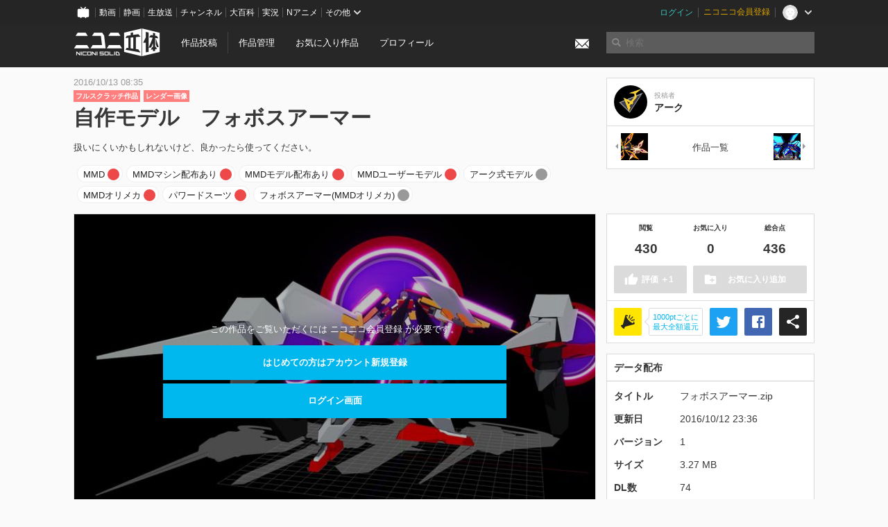

--- FILE ---
content_type: text/html; charset=utf-8
request_url: https://3d.nicovideo.jp/works/td27882
body_size: 7923
content:
<!DOCTYPE html><html dir="ltr" itemscope="" itemtype="http://schema.org/Product" lang="ja" xmlns="http://www.w3.org/1999/xhtml" xmlns:fb="http://ogp.me/ns/fb#" xmlns:og="http://ogp.me/ns#"><head><meta content="edge, chrome=1" http-equiv="X-UA-Compatible" /><meta content="width=device-width, initial-scale=1.0" name="viewport" /><meta charset="UTF-8" /><meta content="ニコニ立体, 3D, MMD, 立体, Unity3D, ニコニコ立体, ニコニコ" name="keywords" /><meta content="扱いにくいかもしれないけど、良かったら使ってください。" name="description" /><meta content="「自作モデル　フォボスアーマー」 / アーク さんの作品 - ニコニ立体" itemprop="name" /><meta content="扱いにくいかもしれないけど、良かったら使ってください。" itemprop="description" /><meta content="ja_JP" property="og:locale" /><meta content="「自作モデル　フォボスアーマー」 / アーク さんの作品 - ニコニ立体" property="og:title" /><meta content="扱いにくいかもしれないけど、良かったら使ってください。" property="og:description" /><meta content="ニコニ立体" property="og:site_name" /><meta content="https://3d.nicovideo.jp/works/td27882" property="og:url" /><meta content="website" property="og:type" /><meta content="https://3d.nicovideo.jp/upload/contents/td27882/5e611a479ab367f24003946178a2e9e4_normal.jpg" itemprop="image" /><meta content="https://3d.nicovideo.jp/upload/contents/td27882/5e611a479ab367f24003946178a2e9e4_normal.jpg" property="og:image" /><meta content="summary_large_image" name="twitter:card" /><meta content="@niconisolid" name="twitter:site" /><meta content="「自作モデル　フォボスアーマー」 / アーク さんの作品 - ニコニ立体" name="twitter:title" /><meta content="扱いにくいかもしれないけど、良かったら使ってください。" name="twitter:description" /><meta content="https://3d.nicovideo.jp/upload/contents/td27882/5e611a479ab367f24003946178a2e9e4_normal.jpg" name="twitter:image" /><title>「自作モデル　フォボスアーマー」 / アーク さんの作品 - ニコニ立体</title><link href="https://3d.nicovideo.jp/works/td27882" rel="canonical" /><link href="/favicon.ico" rel="shortcut icon" type="image/vnd.microsoft.icon" /><meta name="csrf-param" content="authenticity_token" />
<meta name="csrf-token" content="IUReyukS4RYnufD35gcxFRXwXA9dHNgHV7UA6v1erVZ1Mg7XlJsYspJ+STbLzZi09y2OPtw9V+x8ojKHRYCY1Q==" /><link rel="stylesheet" media="all" href="//cdnjs.cloudflare.com/ajax/libs/select2/3.4.6/select2.min.css" /><link rel="stylesheet" media="all" href="/assets/application-294ba2906ea1961f16634a633efdf9b48489f1042d9d15e4413e02cf756a0ff7.css" /><link rel="stylesheet" media="all" href="/assets/niconico/common_header-d286a9105534732c34da1aa1ac83798fc8cf5be651ccf67d3fb9d6d7260fb76b.css?0c2be1ce87f3f0ac5e8fa2fb65b43f6d" /><script src="//cdnjs.cloudflare.com/ajax/libs/jquery/2.1.0/jquery.min.js"></script><script src="https://res.ads.nicovideo.jp/assets/js/ads2.js?ref=3d" type="text/javascript"></script><script src="https://wktk.cdn.nimg.jp/wktkjs/3/wktk.min.js" type="text/javascript"></script><script>(() => {
  const hash = '';
  const isCreator = false;

  window.NiconiSolidGA = {
    getState() {
      const ga_attributes = document.getElementById('ga-attributes');

      return {
        hash,
        isLogined: !!hash,
        isCreator,
        workType: ga_attributes ? ga_attributes.getAttribute('data-work-type') : null,
        isDownloadable: ga_attributes ? ga_attributes.getAttribute('data-is-downloadable') : null,
        ownerId: ga_attributes ? ga_attributes.getAttribute('data-owner-id') : null
      };
    },
    pushDataLayer() {
      const state = this.getState();
      const data = {
        content: {
          is_creator: state.isCreator,
          work_type: state.workType,
          is_downloadable: state.isDownloadable,
          is_logined: state.isLogined,
          owner_id: state.ownerId,
        }
      };

      window.NicoGoogleTagManagerDataLayer.push(data);
    }
  };

  window.NicoGoogleTagManagerDataLayer = [];
  window.NiconiSolidGA.pushDataLayer();

  function pageChange() {
    window.NiconiSolidGA.pushDataLayer();
    window.NicoGoogleTagManagerDataLayer.push({'event': 'page_change'});
  }

  $(document).on('pjax:end', pageChange);
  document.addEventListener('DOMContentLoaded', pageChange);
})();</script><script>(function (w, d, s, l, i) {
  w[l] = w[l] || [];
  w[l].push({'gtm.start': new Date().getTime(), event: 'gtm.js'});
  const f = d.getElementsByTagName(s)[0], j = d.createElement(s), dl = l != 'dataLayer' ? '&l=' + l : '';
  j.async = true;
  j.src = 'https://www.googletagmanager.com/gtm.js?id=' + i + dl;
  f.parentNode.insertBefore(j, f);
})(window, document, 'script', 'NicoGoogleTagManagerDataLayer', 'GTM-KXT7G5G');</script><script>(function (i, s, o, g, r, a, m) {
  i['GoogleAnalyticsObject'] = r;
  i[r] = i[r] || function () {
    (i[r].q = i[r].q || []).push(arguments)
  }, i[r].l = 1 * new Date();
  a = s.createElement(o), m = s.getElementsByTagName(o)[0];
  a.async = 1;
  a.src = g;
  m.parentNode.insertBefore(a, m)
})(window, document, 'script', '//www.google-analytics.com/analytics.js', 'ga');

(function () {
  const hash = window.NiconiSolidGA.getState().hash;
  ga('create', 'UA-49433288-1', (hash !== '') ? {'userId': hash} : null);
  ga('set', 'dimension5', hash !== '');

  const callGaOld = function () {
    const state = window.NiconiSolidGA.getState();

    ga('set', 'dimension1', state.isCreator);
    ga('set', 'dimension2', state.workType);
    ga('set', 'dimension3', true); // deprecated
    ga('set', 'dimension4', state.isDownloadable);
    ga('set', 'dimension6', state.ownerId);

    ga('send', 'pageview', window.location.pathname + window.location.search);
  };

  $(document).on('pjax:end', callGaOld);
  document.addEventListener('DOMContentLoaded', callGaOld);
})();</script></head><body class="application"><noscript><iframe height="0" src="https://www.googletagmanager.com/ns.html?id=GTM-KXT7G5G" style="display:none;visibility:hidden" width="0"></iframe></noscript><div id="CommonHeader"></div><header><div class="header container" role="navigation"><div class="row"><div class="main-area-left"><div class="collapse"><a class="logo brand-logo header-logo" href="/"><span class="invisible">ニコニ立体</span></a><ul class="horizontal header-menu"><li class="link"><ul class="horizontal header-menu-split"><li><a href="/works/new">作品投稿</a></li><li><a href="/works">作品管理</a></li></ul></li><li class="link"><a href="/favorites">お気に入り作品</a></li><li class="link"><a href="/profile">プロフィール</a></li><li class="link" id="notification-menu"><a class="notification" href="/messages"><i class="glyphicons envelope notification-icon white"></i><div class="notification-badge" style="display: none;"></div></a></li></ul></div></div><div class="main-area-right"><form accept-charset="UTF-8" action="/search" class="header-form" id="js-search-form" method="get" role="search"><input id="js-search-type" name="word_type" type="hidden" value="keyword" /><i class="search-icon glyphicons search"></i><input autocomplete="off" class="header-search-field" id="js-search-field" maxlength="255" name="word" placeholder="検索" type="text" value="" /><div class="select-menu-modal-container" style="display: none;"><div class="select-menu-modal"><div class="select-menu-item" data-target="work" data-type="tag"><div class="select-menu-item-text"><i class="select-menu-item-icon glyphicons tag"></i>"<span class="js-search-keyword search-keyword"></span>"をタグ検索</div></div><div class="select-menu-item" data-target="work" data-type="caption"><div class="select-menu-item-text"><i class="select-menu-item-icon glyphicons comments"></i>"<span class="js-search-keyword search-keyword"></span>"をキャプション検索</div></div></div></div></form></div></div></div></header><div class="js-warning-unsupported-browser" id="warning-unsupported-browser"><p>お使いのブラウザではニコニ立体をご利用できません。</p><p>ニコニ立体を利用するためには、Chrome, Firefox, Edge のいずれかのブラウザが必要です。</p></div><main id="content"><div data-state="{&quot;work&quot;:{&quot;id&quot;:27882,&quot;title&quot;:&quot;自作モデル　フォボスアーマー&quot;,&quot;user&quot;:{&quot;id&quot;:38707667,&quot;nickname&quot;:&quot;アーク&quot;,&quot;thumbnail_url&quot;:&quot;https://secure-dcdn.cdn.nimg.jp/nicoaccount/usericon/3870/38707667.jpg?1493475430&quot;,&quot;is_secret&quot;:false},&quot;thumbnail_url&quot;:&quot;/upload/contents/td27882/5e611a479ab367f24003946178a2e9e4_thumb.jpg&quot;,&quot;view_count&quot;:430,&quot;favorite_count&quot;:0,&quot;total_count&quot;:436,&quot;download&quot;:{&quot;id&quot;:4856,&quot;title&quot;:&quot;フォボスアーマー.zip&quot;,&quot;size&quot;:3430412,&quot;revision&quot;:1,&quot;download_count&quot;:74,&quot;license&quot;:{&quot;require_attribution&quot;:&quot;enabled&quot;,&quot;commercial_use&quot;:&quot;enabled&quot;,&quot;change_over&quot;:&quot;enabled&quot;,&quot;redistribution&quot;:&quot;enabled&quot;,&quot;license_description&quot;:&quot;ニコニコでの使用の時は著作表示か、コンテンツツリーの登録をして下さい。ニコニコ以外は著作表示のみで構いません。 &quot;},&quot;updated_at&quot;:&quot;2016-10-13T08:36:49.993+09:00&quot;}},&quot;tags&quot;:[{&quot;id&quot;:50023,&quot;type&quot;:&quot;normal&quot;,&quot;content&quot;:&quot;MMD&quot;,&quot;lock&quot;:false},{&quot;id&quot;:50024,&quot;type&quot;:&quot;normal&quot;,&quot;content&quot;:&quot;MMDマシン配布あり&quot;,&quot;lock&quot;:false},{&quot;id&quot;:50025,&quot;type&quot;:&quot;normal&quot;,&quot;content&quot;:&quot;MMDモデル配布あり&quot;,&quot;lock&quot;:false},{&quot;id&quot;:50026,&quot;type&quot;:&quot;normal&quot;,&quot;content&quot;:&quot;MMDユーザーモデル&quot;,&quot;lock&quot;:false},{&quot;id&quot;:50027,&quot;type&quot;:&quot;normal&quot;,&quot;content&quot;:&quot;アーク式モデル&quot;,&quot;lock&quot;:false},{&quot;id&quot;:50028,&quot;type&quot;:&quot;normal&quot;,&quot;content&quot;:&quot;MMDオリメカ&quot;,&quot;lock&quot;:false},{&quot;id&quot;:50029,&quot;type&quot;:&quot;normal&quot;,&quot;content&quot;:&quot;パワードスーツ&quot;,&quot;lock&quot;:false},{&quot;id&quot;:50030,&quot;type&quot;:&quot;normal&quot;,&quot;content&quot;:&quot;フォボスアーマー(MMDオリメカ)&quot;,&quot;lock&quot;:false}],&quot;comments&quot;:{&quot;total_count&quot;:0,&quot;items&quot;:[]},&quot;like&quot;:null,&quot;favorite&quot;:null}" id="js-work-container"><div class="container"><div class="row flex-container"><div class="main-area-left main-column"><div class="box no-border"><div class="work-info"><div class="work-info-meta-list"><div class="work-info-meta-item">2016/10/13 08:35</div></div><ul class="work-info-category-list"><li><a class="label label-slim work-category-label-original" href="/search?category=original">フルスクラッチ作品</a></li><li><a class="label label-slim work-type-label-rendered" href="/search?work_type=rendered">レンダー画像</a></li></ul><h1 class="work-info-title">自作モデル　フォボスアーマー</h1><div class="description simple-text">扱いにくいかもしれないけど、良かったら使ってください。</div></div><div class="js-tag-box box no-border"></div></div></div><div class="main-area-right"><div class="box"><div class="box-container work-author"><a class="work-author-link work-author-link-full" href="/users/38707667" title="アーク"><img alt="" class="work-author-thumbnail" src="https://secure-dcdn.cdn.nimg.jp/nicoaccount/usericon/3870/38707667.jpg?1493475430" /><div class="work-author-name"><div class="work-author-name-label">投稿者</div><div class="work-author-name-value">アーク</div></div></a></div><hr /><div class="box-container row work-recent"><div class="col-4"><a class="work-recent-prev" href="/works/td27884" title="自作モデル　ナガレボシ"><img alt="自作モデル　ナガレボシ" src="/upload/contents/td27884/5dfbf291021ee0a3d8bee7f252721a3d_thumb.jpg" width="39" height="39" /></a></div><div class="col-4 work-recent-menu"><p><a href="/users/38707667/works">作品一覧</a></p></div><div class="col-4"><a class="work-recent-next" href="/works/td27756" title="自作モデル　エクウェスアーマー"><img alt="自作モデル　エクウェスアーマー" src="/upload/contents/td27756/aef02fc37b780b77b359e943359629f2_thumb.jpg" width="39" height="39" /></a></div></div></div></div></div><div class="row flex-container"><div class="main-area-left main-column"><div class="box work-content" data-json-url="/works/td27882/components.json" data-show-setting-link="" id="js-components"><div class="work-cover" style="background-image: url(/upload/contents/td27882/5e611a479ab367f24003946178a2e9e4_normal.jpg);"><div class="work-cover-content"><div class="work-cover-content-inner"><p>この作品をご覧いただくには ニコニコ会員登録 が必要です。</p><br /><ul class="button-list"><li><a class="button button-submit" href="https://account.nicovideo.jp/register?site=niconico3d">はじめての方はアカウント新規登録</a></li><li><a class="button button-submit" href="https://account.nicovideo.jp/login?next_url=%2Fworks%2Ftd27882&amp;site=niconico3d">ログイン画面</a></li></ul></div></div></div></div><div class="js-content-footer box no-border"></div><div class="js-comment-box box no-border"></div><div class="box no-border" style="text-align: center;"><div class="ads-works-banner" id="ads-e7d19b74b1eb8bef1f28d0800a11ce40"><div id="ads-e7d19b74b1eb8bef1f28d0800a11ce40-script"><script>(function (elementID, num) {
  if (window.Ads) {
    new Ads.Advertisement({zone: num}).set(elementID);
    var element = document.getElementById(elementID + '-script');
    element.parentNode.removeChild(element);
  }
})('ads-e7d19b74b1eb8bef1f28d0800a11ce40', 1279);</script></div></div></div><div class="box"><div class="box-header"><h3 class="title">関連度の高い作品</h3></div><div class="box-container"><div class="work-box-container" data-frontend-id="79" data-recommend-frame-name="solid_work_page" data-recommend-id="5471111636163135563" data-recommend-log-endpoint="https://log.recommend.nicovideo.jp" id="js-b053316d92641d5d6df2"><div class="work-box-list column-size-5 "><div class="work-box-list-inner"><div class="work-box-list-item"><div class="work-box"><a class="work-box-link" data-work-id="td79274" href="/works/td79274" title="【MMD】バースデーケーキ"><div class="work-box-thumbnail"><img alt="" src="/upload/contents/td79274/9f01aa8770685fd2c312e8c0648b7e37_thumb.png" /></div><div class="work-box-ribon"><label class="label work-type-label-mmd_model">MMD</label></div><div class="work-box-cover"><strong class="work-box-cover-title">【MMD】バースデーケーキ</strong><div class="work-box-cover-author">あゆい</div></div></a></div></div><div class="work-box-list-item"><div class="work-box"><a class="work-box-link" data-work-id="td79257" href="/works/td79257" title="不敗の牛山"><div class="work-box-thumbnail"><img alt="" src="/upload/contents/td79257/a085ca82ecf3edc296c0f637cf9abff5_thumb.png" /></div><div class="work-box-ribon"><label class="label work-type-label-runtime_model">ランタイム</label></div><div class="work-box-cover"><strong class="work-box-cover-title">不敗の牛山</strong><div class="work-box-cover-author">萩月ユウ</div></div></a></div></div><div class="work-box-list-item"><div class="work-box"><a class="work-box-link" data-work-id="td79273" href="/works/td79273" title="【配布】安達としまむらより「島村抱月」"><div class="work-box-thumbnail"><img alt="" src="/upload/contents/td79273/fdb137f20de4de5f32e290311c70d224_thumb.png" /></div><div class="work-box-ribon"><label class="label work-type-label-works_in_progress">TIP</label></div><div class="work-box-cover"><strong class="work-box-cover-title">【配布】安達としまむらより「島村抱月」</strong><div class="work-box-cover-author">ジョージ(キュアジョージ牛)</div></div></a></div></div><div class="work-box-list-item"><div class="work-box"><a class="work-box-link" data-work-id="td79275" href="/works/td79275" title="シロちゃんの水鉄砲（非公式）"><div class="work-box-thumbnail"><img alt="" src="/upload/contents/td79275/d2b0a232a6c50c8963584e0b480dce7b_thumb.png" /></div><div class="work-box-ribon"><label class="label work-type-label-mmd_model">MMD</label></div><div class="work-box-cover"><strong class="work-box-cover-title">シロちゃんの水鉄砲（非公式）</strong><div class="work-box-cover-author">はち</div></div></a></div></div><div class="work-box-list-item"><div class="work-box"><a class="work-box-link" data-work-id="td79270" href="/works/td79270" title="【配布】安達としまむらより「安達桜」"><div class="work-box-thumbnail"><img alt="" src="/upload/contents/td79270/413fc813ba4c5a727a0f9d4017057050_thumb.png" /></div><div class="work-box-ribon"><label class="label work-type-label-works_in_progress">TIP</label></div><div class="work-box-cover"><strong class="work-box-cover-title">【配布】安達としまむらより「安達桜」</strong><div class="work-box-cover-author">ジョージ(キュアジョージ牛)</div></div></a></div></div></div></div></div><script>var _containerId = "#js-b053316d92641d5d6df2"</script><script>(function() {
  var containerId, init;

  containerId = _containerId;

  init = function() {
    var app;
    return app = new BigFence.Views.Commons.Recommender({
      el: containerId
    });
  };

  if (typeof BigFence !== "undefined" && BigFence !== null) {
    init();
  } else {
    $(document).one('ready', init);
  }

}).call(this);
</script></div></div><div class="js-nicoad-list box no-border"></div><div class="box"><div class="box-header"><h3 class="title">アーク さんの作品</h3></div><div class="box-container"><div class="work-box-container" data-frontend-id="79" data-recommend-log-endpoint="https://log.recommend.nicovideo.jp" id="js-c4a4bc8d0008f38d9df3"><div class="work-box-list column-size-5 "><div class="work-box-list-inner"><div class="work-box-list-item"><div class="work-box"><a class="work-box-link" data-work-id="td34513" href="/works/td34513" title="自作モデル　オルタナティブアーマー"><div class="work-box-thumbnail"><img alt="" src="/upload/contents/td34513/394485213c0c4bed8dfd374637082e23_thumb.jpg" /></div><div class="work-box-ribon"><label class="label work-type-label-rendered">レンダー</label></div><div class="work-box-cover"><strong class="work-box-cover-title">自作モデル　オルタナティブアーマー</strong><div class="work-box-cover-author">アーク</div></div></a></div></div><div class="work-box-list-item"><div class="work-box"><a class="work-box-link" data-work-id="td34358" href="/works/td34358" title="自作モデル　アーノン"><div class="work-box-thumbnail"><img alt="" src="/upload/contents/td34358/3739d369dda7f3a03a35e066820f5965_thumb.jpg" /></div><div class="work-box-ribon"><label class="label work-type-label-rendered">レンダー</label></div><div class="work-box-cover"><strong class="work-box-cover-title">自作モデル　アーノン</strong><div class="work-box-cover-author">アーク</div></div></a></div></div><div class="work-box-list-item"><div class="work-box"><a class="work-box-link" data-work-id="td33824" href="/works/td33824" title="自作モデル　スラッシュ＆ネモ"><div class="work-box-thumbnail"><img alt="" src="/upload/contents/td33824/3804dd337d7f99342c3bd6243dd2f93b_thumb.jpg" /></div><div class="work-box-ribon"><label class="label work-type-label-rendered">レンダー</label></div><div class="work-box-cover"><strong class="work-box-cover-title">自作モデル　スラッシュ＆ネモ</strong><div class="work-box-cover-author">アーク</div></div></a></div></div><div class="work-box-list-item"><div class="work-box"><a class="work-box-link" data-work-id="td32613" href="/works/td32613" title="自作モデル　ドレッドノート"><div class="work-box-thumbnail"><img alt="" src="/upload/contents/td32613/33b0d9084a1ae36ed256be6f40c4a9cd_thumb.jpg" /></div><div class="work-box-ribon"><label class="label work-type-label-rendered">レンダー</label></div><div class="work-box-cover"><strong class="work-box-cover-title">自作モデル　ドレッドノート</strong><div class="work-box-cover-author">アーク</div></div></a></div></div><div class="work-box-list-item"><div class="work-box"><a class="work-box-link" data-work-id="td30435" href="/works/td30435" title="自作モデル　 キュアノス"><div class="work-box-thumbnail"><img alt="" src="/upload/contents/td30435/f0c3871c0c31ea229c1db1cf1191a36b_thumb.jpg" /></div><div class="work-box-ribon"><label class="label work-type-label-rendered">レンダー</label></div><div class="work-box-cover"><strong class="work-box-cover-title">自作モデル　 キュアノス</strong><div class="work-box-cover-author">アーク</div></div></a></div></div></div></div></div><script>var _containerId = "#js-c4a4bc8d0008f38d9df3"</script><script>(function() {
  var containerId, init;

  containerId = _containerId;

  init = function() {
    var app;
    return app = new BigFence.Views.Commons.Recommender({
      el: containerId
    });
  };

  if (typeof BigFence !== "undefined" && BigFence !== null) {
    init();
  } else {
    $(document).one('ready', init);
  }

}).call(this);
</script></div></div><div class="box"><div class="box-header"><h3 class="title">いま人気の作品</h3></div><div class="box-container"><div class="work-box-container" data-frontend-id="79" data-recommend-log-endpoint="https://log.recommend.nicovideo.jp" id="js-78e37e403d2fed8af7a1"><div class="work-box-list column-size-5 "><div class="work-box-list-inner"><div class="work-box-list-item"><div class="work-box"><a class="work-box-link" data-work-id="td91179" href="/works/td91179" title="【MMD】改版 FRO式ルジュV2.2 【MMDモデル配布あり】"><div class="work-box-thumbnail"><img alt="" src="/upload/contents/td91179/0aa8bfab2858f68a6f8ba65f2a871f0d_thumb.png" /></div><div class="work-box-ribon"><label class="label work-type-label-mmd_model">MMD</label></div><div class="work-box-cover"><strong class="work-box-cover-title">【MMD】改版 FRO式ルジュV2.2 【MMDモデル配布あり】</strong><div class="work-box-cover-author">ふろたん</div></div></a></div></div><div class="work-box-list-item"><div class="work-box"><a class="work-box-link" data-work-id="td94455" href="/works/td94455" title="ネリッサ・レイヴンクロフト【公式】"><div class="work-box-thumbnail"><img alt="" src="/upload/contents/td94455/5dc499b3cf8eb6ab9c3471676f059cb8_thumb.png" /></div><div class="work-box-ribon"><label class="label work-type-label-mmd_model">MMD</label></div><div class="work-box-cover"><strong class="work-box-cover-title">ネリッサ・レイヴンクロフト【公式】</strong><div class="work-box-cover-author">ホロライブ運営</div></div></a></div></div><div class="work-box-list-item"><div class="work-box"><a class="work-box-link" data-work-id="td96321" href="/works/td96321" title="つかさ式うしお"><div class="work-box-thumbnail"><img alt="" src="/upload/contents/td96321/b443e3742eee1b74f8bf58f34735cf24_thumb.png" /></div><div class="work-box-ribon"><label class="label work-type-label-mmd_model">MMD</label></div><div class="work-box-cover"><strong class="work-box-cover-title">つかさ式うしお</strong><div class="work-box-cover-author">つかさ</div></div></a></div></div><div class="work-box-list-item"><div class="work-box"><a class="work-box-link" data-work-id="td96336" href="/works/td96336" title="しろこ"><div class="work-box-thumbnail"><img alt="" src="/upload/contents/td96336/a7e89c6aa6500ad74c7e5b18b52c6564_thumb.png" /></div><div class="work-box-ribon"><label class="label work-type-label-mmd_model">MMD</label></div><div class="work-box-cover"><strong class="work-box-cover-title">しろこ</strong><div class="work-box-cover-author">Humi Official</div></div></a></div></div><div class="work-box-list-item"><div class="work-box"><a class="work-box-link" data-work-id="td96337" href="/works/td96337" title="Tsubasa"><div class="work-box-thumbnail"><img alt="" src="/upload/contents/td96337/739195dc075e8f55171b652098241efc_thumb.png" /></div><div class="work-box-ribon"><label class="label work-type-label-mmd_model">MMD</label></div><div class="work-box-cover"><strong class="work-box-cover-title">Tsubasa</strong><div class="work-box-cover-author">Humi Official</div></div></a></div></div></div></div></div><script>var _containerId = "#js-78e37e403d2fed8af7a1"</script><script>(function() {
  var containerId, init;

  containerId = _containerId;

  init = function() {
    var app;
    return app = new BigFence.Views.Commons.Recommender({
      el: containerId
    });
  };

  if (typeof BigFence !== "undefined" && BigFence !== null) {
    init();
  } else {
    $(document).one('ready', init);
  }

}).call(this);
</script></div></div><div class="work-footer"><div class="col-12"><ul class="horizontal"><li><a href="/works/td27882/warning/new">違反作品を通報</a></li></ul></div></div></div><div class="main-area-right"><div class="js-score-action-box box no-border"></div><div class="box no-border" style="text-align: center;"><div class="ads-side" id="ads-cb9b20cc9a05161a01f6bd0f5a453024"><div id="ads-cb9b20cc9a05161a01f6bd0f5a453024-script"><script>(function (elementID, num) {
  if (window.Ads) {
    new Ads.Advertisement({zone: num}).set(elementID);
    var element = document.getElementById(elementID + '-script');
    element.parentNode.removeChild(element);
  }
})('ads-cb9b20cc9a05161a01f6bd0f5a453024', 1280);</script></div></div></div><div class="js-download-box box no-border"></div><div class="js-contents-tree box no-border"></div><div class="box no-border sticky-element" style="text-align: center;"><div class="ads-side" id="ads-1e2b2277c0b06fcefa09e548083dfa58"><div id="ads-1e2b2277c0b06fcefa09e548083dfa58-script"><script>(function (elementID, num) {
  if (window.Ads) {
    new Ads.Advertisement({zone: num}).set(elementID);
    var element = document.getElementById(elementID + '-script');
    element.parentNode.removeChild(element);
  }
})('ads-1e2b2277c0b06fcefa09e548083dfa58', 1281);</script></div></div></div></div></div></div><div class="js-published-modal"></div></div><div data-is-downloadable="true" data-owner-id="38707667" data-work-type="rendered" id="ga-attributes"></div><script>(function() {
  var init;

  init = function() {
    var app, container;
    container = document.getElementById('js-work-container');
    app = new BigFence.Views.Works.App();
    return BigFence.entries.workPage({
      tagBox: container.querySelector('.js-tag-box'),
      commentBox: container.querySelector('.js-comment-box'),
      squareFollowButton: container.querySelector('.js-follow-button'),
      scoreActionBox: container.querySelector('.js-score-action-box'),
      downloadBox: container.querySelector('.js-download-box'),
      contentFooter: container.querySelector('.js-content-footer'),
      nicoAdList: container.querySelector('.js-nicoad-list'),
      contentTree: container.querySelector('.js-contents-tree'),
      publishedModal: container.querySelector('.js-published-modal')
    });
  };

  if (typeof BigFence !== "undefined" && BigFence !== null) {
    init();
  } else {
    $(document).one('ready', init);
  }

}).call(this);
</script><script>
//<![CDATA[
window.Settings={};Settings.default_locale="ja";Settings.locale="ja";
//]]>
</script></main><footer class="footer"><div class="container row"><div class="col-6 footer-left"><ul class="footer-links horizontal"><li><a href="/rule">利用規約</a></li><li><a href="https://qa.nicovideo.jp/category/show/466">ヘルプ</a></li><li><a href="https://qa.nicovideo.jp/faq/show/5008?site_domain=default">ご意見・ご要望</a></li><li><a href="https://twitter.com/niconisolid" target="_blank">公式Twitter</a></li><li><a href="/">ホーム</a></li></ul></div><div class="col-6 footer-right"><div class="footer-note"><p>&copy; DWANGO Co., Ltd.</p></div><a class="brand-logo gray" href="/" title="ニコニ立体"></a></div></div></footer><script src="//cdnjs.cloudflare.com/ajax/libs/jquery.pjax/1.9.2/jquery.pjax.min.js"></script><script src="//cdnjs.cloudflare.com/ajax/libs/fancybox/2.1.5/jquery.fancybox.pack.js"></script><script src="//cdnjs.cloudflare.com/ajax/libs/jquery-cookie/1.4.1/jquery.cookie.min.js"></script><script src="//cdnjs.cloudflare.com/ajax/libs/select2/3.4.6/select2.min.js"></script><script src="//cdnjs.cloudflare.com/ajax/libs/select2/3.4.6/select2_locale_ja.min.js"></script><script src="//cdnjs.cloudflare.com/ajax/libs/noUiSlider/5.0.0/jquery.nouislider.min.js"></script><script src="//cdnjs.cloudflare.com/ajax/libs/underscore.js/1.6.0/underscore-min.js"></script><script src="//cdnjs.cloudflare.com/ajax/libs/backbone.js/1.1.2/backbone-min.js"></script><script src="//cdnjs.cloudflare.com/ajax/libs/backbone.marionette/2.1.0/backbone.marionette.min.js"></script><script src="//cdnjs.cloudflare.com/ajax/libs/backbone-relational/0.8.6/backbone-relational.min.js"></script><script src="//cdnjs.cloudflare.com/ajax/libs/blueimp-md5/2.18.0/js/md5.min.js"></script><script async="async" charset="utf-8" src="https://platform.twitter.com/widgets.js"></script><script src="/assets/application-0401433a426d0d4ae34165cb69b59109ab7362e2f723b34cb8e2ddbfb48df300.js"></script><script src="/assets/niconico/common_header-1537b71497e2caab4cc5e5e069939a9e76f611c912ddb5b4855c880375bc1603.js"></script><script>init_common_header('niconico3d')</script><script src="https://common-header.nimg.jp/3.0.0/pc/CommonHeaderLoader.min.js"></script><div data-state="{&quot;current_user&quot;:null}" id="js-initial-state" style="display: none;"><script src="/packs/assets/application-CHCWfhU9.js" type="module"></script></div><script>(function() {
  $(document).ready(function() {
    return new BigFence.Views.Layouts.App();
  });

}).call(this);
</script></body></html>